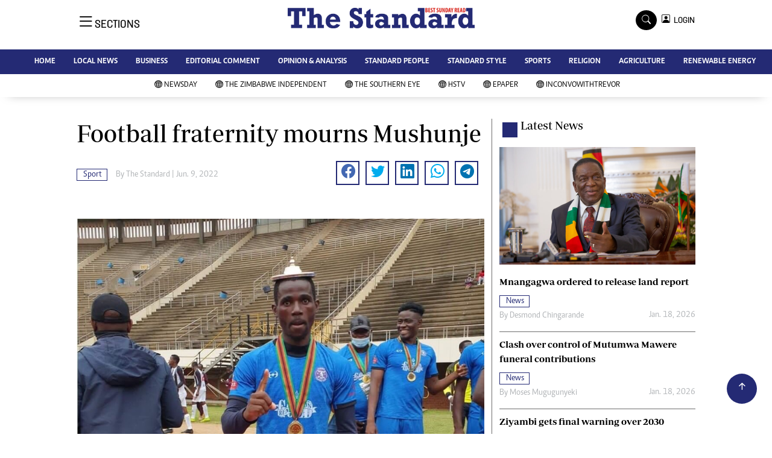

--- FILE ---
content_type: text/html; charset=utf-8
request_url: https://www.google.com/recaptcha/api2/aframe
body_size: 265
content:
<!DOCTYPE HTML><html><head><meta http-equiv="content-type" content="text/html; charset=UTF-8"></head><body><script nonce="PywrbbF5xdBM8ve7hsUgcA">/** Anti-fraud and anti-abuse applications only. See google.com/recaptcha */ try{var clients={'sodar':'https://pagead2.googlesyndication.com/pagead/sodar?'};window.addEventListener("message",function(a){try{if(a.source===window.parent){var b=JSON.parse(a.data);var c=clients[b['id']];if(c){var d=document.createElement('img');d.src=c+b['params']+'&rc='+(localStorage.getItem("rc::a")?sessionStorage.getItem("rc::b"):"");window.document.body.appendChild(d);sessionStorage.setItem("rc::e",parseInt(sessionStorage.getItem("rc::e")||0)+1);localStorage.setItem("rc::h",'1768920606905');}}}catch(b){}});window.parent.postMessage("_grecaptcha_ready", "*");}catch(b){}</script></body></html>